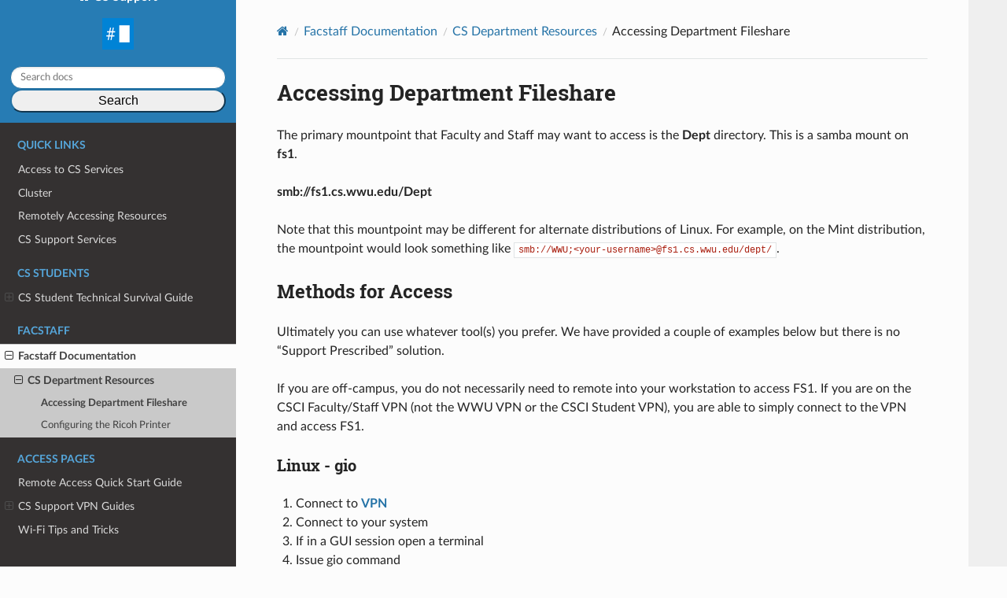

--- FILE ---
content_type: text/html
request_url: https://support.cs.wwu.edu/home/facstaff/dept_resources/fs1_mounts.html
body_size: 16779
content:


<!DOCTYPE html>
<html class="writer-html5" lang="en" data-content_root="../../../">
<head>
  <meta charset="utf-8" /><meta name="viewport" content="width=device-width, initial-scale=1" />

  <meta name="viewport" content="width=device-width, initial-scale=1.0" />
  <title>Accessing Department Fileshare &mdash; CS Support  documentation</title>
      <link rel="stylesheet" type="text/css" href="../../../_static/pygments.css?v=b86133f3" />
      <link rel="stylesheet" type="text/css" href="../../../_static/css/theme.css?v=e59714d7" />
      <link rel="stylesheet" type="text/css" href="../../../_static/sphinx_rtd_theme_ext_color_contrast.css?v=8e8ea19f" />
      <link rel="stylesheet" type="text/css" href="../../../_static/css/rtd_theme_custom.css?v=8d8c0f98" />

  
    <link rel="shortcut icon" href="../../../_static/logo_sm.ico"/>
    <link rel="canonical" href="https://support.cs.wwu.edu/home/facstaff/dept_resources/fs1_mounts.html" />
      <script src="../../../_static/jquery.js?v=5d32c60e"></script>
      <script src="../../../_static/_sphinx_javascript_frameworks_compat.js?v=2cd50e6c"></script>
      <script src="../../../_static/documentation_options.js?v=5929fcd5"></script>
      <script src="../../../_static/doctools.js?v=9bcbadda"></script>
      <script src="../../../_static/sphinx_highlight.js?v=dc90522c"></script>
    <script src="../../../_static/js/theme.js"></script>
    <link rel="index" title="Index" href="../../../genindex.html" />
    <link rel="search" title="Search" href="../../../search.html" />
    <link rel="next" title="Configuring the Ricoh Printer" href="Ricoh-Printer.html" />
    <link rel="prev" title="CS Department Resources" href="index.html" /> 
</head>

<body class="wy-body-for-nav"> 
  <div class="wy-grid-for-nav">
    <nav data-toggle="wy-nav-shift" class="wy-nav-side">
      <div class="wy-side-scroll">
        <div class="wy-side-nav-search" >

          
          
          <a href="../../../index.html" class="icon icon-home">
            CS Support
              <img src="../../../_static/cssupport_logo.png" class="logo" alt="Logo"/>
          </a>
<div role="search">
    <form id="rtd-search-form" class="wy-form" action="../../../search.html" method="get">
        <input type="text" name="q" placeholder="Search docs" aria-label="Search docs" />
        <input type="hidden" name="check_keywords" value="yes" />
        <input type="hidden" name="area" value="default" />
        <button type="submit">Search</button>
    </form>
</div>
        </div><div class="wy-menu wy-menu-vertical" data-spy="affix" role="navigation" aria-label="Navigation menu">
              <p class="caption" role="heading"><span class="caption-text">Quick Links</span></p>
<ul>
<li class="toctree-l1"><a class="reference internal" href="../../acct.html">Access to CS Services</a></li>
<li class="toctree-l1"><a class="reference external" href="https://cluster.cs.wwu.edu">Cluster</a></li>
<li class="toctree-l1"><a class="reference internal" href="../../survival_guide/day_to_day/Remotely_Accessing_Resources.html">Remotely Accessing Resources</a></li>
<li class="toctree-l1"><a class="reference internal" href="../../cs_support_services.html">CS Support Services</a></li>
</ul>
<p class="caption" role="heading"><span class="caption-text">CS Students</span></p>
<ul>
<li class="toctree-l1"><a class="reference internal" href="../../survival_guide/index.html">CS Student Technical Survival Guide</a><ul>
<li class="toctree-l2"><a class="reference internal" href="../../survival_guide/day_to_day/index.html">Day to Day Experiences</a><ul>
<li class="toctree-l3"><a class="reference internal" href="../../survival_guide/day_to_day/Accounts_Passwords_and_Profile_Storage.html">Accounts</a></li>
<li class="toctree-l3"><a class="reference internal" href="../../survival_guide/day_to_day/Basic_Command_Usage.html">Basic CLI</a></li>
<li class="toctree-l3"><a class="reference internal" href="../../survival_guide/day_to_day/Advanced_Command_Usage.html">Advanced CLI</a></li>
<li class="toctree-l3"><a class="reference internal" href="../../survival_guide/day_to_day/Anatomy_of_your_directory.html">Anatomy of your directory</a></li>
<li class="toctree-l3"><a class="reference internal" href="../../survival_guide/day_to_day/Common_Problems.html">Common Problems</a></li>
<li class="toctree-l3"><a class="reference internal" href="../../survival_guide/day_to_day/Remotely_Accessing_Resources.html">Remotely Accessing Resources</a></li>
</ul>
</li>
<li class="toctree-l2"><a class="reference internal" href="../../survival_guide/curricular/index.html">Curricular Related</a><ul>
<li class="toctree-l3"><a class="reference internal" href="../../survival_guide/curricular/Class_Project_Hosting.html">Class Project Hosting</a></li>
<li class="toctree-l3"><a class="reference internal" href="../../survival_guide/curricular/Curricular_Related_Things.html">CSCI 330 Databases</a></li>
<li class="toctree-l3"><a class="reference internal" href="../../survival_guide/curricular/cs330/MySQL_Account_Information.html">Working with MySQL</a></li>
</ul>
</li>
<li class="toctree-l2"><a class="reference internal" href="../../survival_guide/resources/index.html">Resources</a><ul>
<li class="toctree-l3"><a class="reference internal" href="../../survival_guide/resources/Labs.html">CS Labs</a></li>
<li class="toctree-l3"><a class="reference internal" href="../../survival_guide/resources/Cluster.html">Compute Cluster</a></li>
<li class="toctree-l3"><a class="reference internal" href="../../survival_guide/resources/Department_Web_Hosting.html">Department Web Hosting</a></li>
<li class="toctree-l3"><a class="reference internal" href="../../survival_guide/resources/Student_Access_to_Software.html">Student Access to Software</a></li>
<li class="toctree-l3"><a class="reference internal" href="../../survival_guide/resources/External_Resources.html">External Resources</a></li>
</ul>
</li>
<li class="toctree-l2"><a class="reference internal" href="../../survival_guide/tools/index.html">Tools</a><ul>
<li class="toctree-l3"><a class="reference internal" href="../../survival_guide/tools/Docker.html">Docker with Vagrant In the Labs</a></li>
<li class="toctree-l3"><a class="reference internal" href="../../survival_guide/tools/Git.html">Git</a></li>
<li class="toctree-l3"><a class="reference internal" href="../../survival_guide/tools/Installing_Languages_and_Packages_Locally.html">Node.js</a></li>
<li class="toctree-l3"><a class="reference internal" href="../../survival_guide/tools/Installing_Languages_and_Packages_Locally.html#ruby">Ruby</a></li>
<li class="toctree-l3"><a class="reference internal" href="../../survival_guide/tools/Installing_Languages_and_Packages_Locally.html#python">Python</a></li>
<li class="toctree-l3"><a class="reference internal" href="../../survival_guide/tools/Installing_Languages_and_Packages_Locally.html#php">PHP</a></li>
<li class="toctree-l3"><a class="reference internal" href="../../survival_guide/tools/IRC.html">IRC</a></li>
<li class="toctree-l3"><a class="reference internal" href="../../survival_guide/tools/Latex-PSTricks.html">LaTex</a></li>
<li class="toctree-l3"><a class="reference internal" href="../../survival_guide/tools/SSH.html">SSH Guide</a></li>
<li class="toctree-l3"><a class="reference internal" href="../../survival_guide/tools/Setting_up_SSH_keys_in_Unix_Linux.html">SSH Keys in Unix/Linux</a></li>
<li class="toctree-l3"><a class="reference internal" href="../../survival_guide/tools/Text_Editors.html">Text editors</a></li>
<li class="toctree-l3"><a class="reference internal" href="../../survival_guide/tools/Virtual_Machines.html">Virtual Machines</a></li>
<li class="toctree-l3"><a class="reference internal" href="../../survival_guide/tools/Vagrant.html">Vagrant</a></li>
<li class="toctree-l3"><a class="reference internal" href="../../survival_guide/tools/VSCode_Jump.html">VS Code through CS Proxy/Jump host</a></li>
<li class="toctree-l3"><a class="reference internal" href="../../survival_guide/tools/VSCode_VPN.html">VS Code Through CSCI VPN</a></li>
</ul>
</li>
</ul>
</li>
</ul>
<p class="caption" role="heading"><span class="caption-text">Facstaff</span></p>
<ul class="current">
<li class="toctree-l1 current"><a class="reference internal" href="../index.html">Facstaff Documentation</a><ul class="current">
<li class="toctree-l2 current"><a class="reference internal" href="index.html">CS Department Resources</a><ul class="current">
<li class="toctree-l3 current"><a class="current reference internal" href="#">Accessing Department Fileshare</a></li>
<li class="toctree-l3"><a class="reference internal" href="Ricoh-Printer.html">Configuring the Ricoh Printer</a></li>
</ul>
</li>
</ul>
</li>
</ul>
<p class="caption" role="heading"><span class="caption-text">Access Pages</span></p>
<ul>
<li class="toctree-l1"><a class="reference internal" href="../../access/quickstart.html">Remote Access Quick Start Guide</a></li>
<li class="toctree-l1"><a class="reference internal" href="../../access/index.html">CS Support VPN Guides</a><ul>
<li class="toctree-l2"><a class="reference internal" href="../../access/csci_vpn/index.html">OpenVPN Instructions</a><ul>
<li class="toctree-l3"><a class="reference internal" href="../../access/csci_vpn/windows/cs_win.html">Windows</a></li>
<li class="toctree-l3"><a class="reference internal" href="../../access/csci_vpn/macos/cs_mac.html">MacOS</a></li>
<li class="toctree-l3"><a class="reference internal" href="../../access/csci_vpn/linux_bsd/cs_nm.html">Linux/BSD - Network Manager</a></li>
<li class="toctree-l3"><a class="reference internal" href="../../access/csci_vpn/linux_bsd/cs_ov.html">Linux/BSD - OpenVPN</a></li>
</ul>
</li>
</ul>
</li>
<li class="toctree-l1"><a class="reference internal" href="../../access/wifi/wifi_tips.html">Wi-Fi Tips and Tricks</a></li>
</ul>

        </div>
      </div>
    </nav>

    <section data-toggle="wy-nav-shift" class="wy-nav-content-wrap"><nav class="wy-nav-top" aria-label="Mobile navigation menu" >
          <i data-toggle="wy-nav-top" class="fa fa-bars"></i>
          <a href="../../../index.html">CS Support</a>
      </nav>

      <div class="wy-nav-content">
        <div class="rst-content style-external-links">
          <div role="navigation" aria-label="Page navigation">
  <ul class="wy-breadcrumbs">
      <li><a href="../../../index.html" class="icon icon-home" aria-label="Home"></a></li>
          <li class="breadcrumb-item"><a href="../index.html">Facstaff Documentation</a></li>
          <li class="breadcrumb-item"><a href="index.html">CS Department Resources</a></li>
      <li class="breadcrumb-item active">Accessing Department Fileshare</li>
      <li class="wy-breadcrumbs-aside">
      </li>
  </ul>
  <hr/>
</div>
          <div role="main" class="document" itemscope="itemscope" itemtype="http://schema.org/Article">
           <div itemprop="articleBody">
             
  <section id="accessing-department-fileshare">
<h1>Accessing Department Fileshare<a class="headerlink" href="#accessing-department-fileshare" title="Link to this heading"></a>
</h1>
<p>The primary mountpoint that Faculty and Staff may want to access is the <strong>Dept</strong> directory.  This is a samba mount on <strong>fs1</strong>.</p>
<p><strong>smb://fs1.cs.wwu.edu/Dept</strong></p>
<p>Note that this mountpoint may be different for alternate distributions of Linux. For example, on the Mint distribution, the mountpoint would look something like <code class="docutils literal notranslate"><span class="pre">smb://WWU;&lt;your-username&gt;@fs1.cs.wwu.edu/dept/</span></code>.</p>
<section id="methods-for-access">
<h2>Methods for Access<a class="headerlink" href="#methods-for-access" title="Link to this heading"></a>
</h2>
<p>Ultimately you can use whatever tool(s) you prefer.  We have provided a couple of examples below but there is no “Support Prescribed” solution.</p>
<p>If you are off-campus, you do not necessarily need to remote into your workstation to access FS1. If you are on the CSCI Faculty/Staff VPN (not the WWU VPN or the CSCI Student VPN), you are able to simply connect to the VPN and access FS1.</p>
<section id="linux-gio">
<h3>Linux - gio<a class="headerlink" href="#linux-gio" title="Link to this heading"></a>
</h3>
<ol class="arabic simple">
<li><p>Connect to <strong><a class="reference internal" href="../../access/csci_vpn/csci_vpn.html"><span class="doc std std-doc">VPN</span></a></strong></p></li>
<li><p>Connect to your system</p></li>
<li><p>If in a GUI session open a terminal</p></li>
<li><p>Issue gio command</p></li>
<li><p>Authenticate</p></li>
<li><p>Change to directory</p></li>
</ol>
<p>Example:</p>
<div class="highlight-default notranslate">
<div class="highlight"><pre><span></span>strongbad@linux-03:gio mount smb://fs1.cs.wwu.edu/Dept
Password required for share dept on fs1.cs.wwu.edu
User [strongbad]:
Domain [WORKGROUP]: wwu
Password:
strongbad@linux-03:~$ cd /run/user/$(id -u)/gvfs
strongbad@linux-03:/run/user/12345/gvfs$ ls 'smb-share:server=fs1.cs.wwu.edu,share=dept'
strongbad@linux-03:/run/user/12345/gvfs$ cd smb-share\:server\=fs1.cs.wwu.edu\,share\=dept/
strongbad@linux-03:/run/user/12345/gvfs/smb-share:server=fs1.cs.wwu.edu,share=dept$ ls
</pre></div>
</div>
</section>
<section id="linux-gui">
<h3>Linux - GUI<a class="headerlink" href="#linux-gui" title="Link to this heading"></a>
</h3>
<ol class="arabic">
<li><p>Connect to <strong><a class="reference internal" href="../../access/csci_vpn/csci_vpn.html"><span class="doc std std-doc">VPN</span></a></strong></p></li>
<li><p>Connect to your system</p></li>
<li><p>Open your window manager</p></li>
<li>
<p>Select <code class="docutils literal notranslate"><span class="pre">Other</span> <span class="pre">Locations</span></code> in the bottom left corner of your window</p>
<p><img alt="01" src="../../../_images/01.jpg"></p>
</li>
<li>
<p>Enter the mountpoint in the <code class="docutils literal notranslate"><span class="pre">Connect</span> <span class="pre">to</span> <span class="pre">Server</span></code> bar at the bottom and Press <code class="docutils literal notranslate"><span class="pre">Connect</span></code></p>
<p><img alt="02" src="../../../_images/02.jpg"></p>
</li>
<li>
<p>Select <code class="docutils literal notranslate"><span class="pre">Registered</span></code> radio button, set domain to <code class="docutils literal notranslate"><span class="pre">wwu</span></code>, and enter WWU credentials and press <code class="docutils literal notranslate"><span class="pre">Connect</span></code></p>
<p><img alt="03" src="../../../_images/03.jpg"></p>
</li>
</ol>
</section>
<section id="windows-gui">
<h3>Windows - GUI<a class="headerlink" href="#windows-gui" title="Link to this heading"></a>
</h3>
<p><strong>Images will be coming soon</strong></p>
<ol class="arabic simple">
<li><p>Connect to <strong><a class="reference internal" href="../../access/csci_vpn/csci_vpn.html"><span class="doc std std-doc">VPN</span></a></strong></p></li>
<li><p>Connect to your system</p></li>
<li><p>Open File Explorer</p></li>
<li><p>Right-Click on <code class="docutils literal notranslate"><span class="pre">This</span> <span class="pre">PC</span></code></p></li>
<li><p>Select <code class="docutils literal notranslate"><span class="pre">Add</span> <span class="pre">a</span> <span class="pre">network</span> <span class="pre">location</span></code></p></li>
<li><p>Choose a custom network location</p></li>
<li><p>Enter <code class="docutils literal notranslate"><span class="pre">\\fs1.cs.wwu.edu\Dept</span></code> and select <code class="docutils literal notranslate"><span class="pre">Browse</span></code></p></li>
<li><p>If prompted, enter your WWU Credentials</p></li>
<li><p>Enter a name for the location</p></li>
</ol>
</section>
</section>
</section>



           </div>
          </div>
          <footer><div class="rst-footer-buttons" role="navigation" aria-label="Footer">
        <a href="index.html" class="btn btn-neutral float-left" title="CS Department Resources" accesskey="p" rel="prev"><span class="fa fa-arrow-circle-left" aria-hidden="true"></span> Previous</a>
        <a href="Ricoh-Printer.html" class="btn btn-neutral float-right" title="Configuring the Ricoh Printer" accesskey="n" rel="next">Next <span class="fa fa-arrow-circle-right" aria-hidden="true"></span></a>
    </div>

  <hr/>

  <div role="contentinfo">
    <p>&#169; Copyright 2020-2026, CS Support.</p>
  </div>

  Built with <a href="https://www.sphinx-doc.org/">Sphinx</a> using a
    <a href="https://github.com/readthedocs/sphinx_rtd_theme">theme</a>
    provided by <a href="https://readthedocs.org">Read the Docs</a>.
   

</footer>
        </div>
      </div>
    </section>
  </div>
  <script>
      jQuery(function () {
          SphinxRtdTheme.Navigation.enable(true);
      });
  </script> 

</body>
</html>

--- FILE ---
content_type: text/css
request_url: https://support.cs.wwu.edu/_static/sphinx_rtd_theme_ext_color_contrast.css?v=8e8ea19f
body_size: 7064
content:
/* The following are for web accessibility of sphinx_rtd_theme: they
 * solve some of the most frequent contrast issues.  Remove when this
 * solved:
 * https://github.com/readthedocs/sphinx_rtd_theme/issues/971
 */
/* background: #fcfcfc, note boxes #E7F2FA */
a { color: #2573A7; }  /* original #2980B9, #1F5C84; */
body { color: #242424; } /* original #404040, #383838 */
.wy-side-nav-search>a, .wy-side-nav-search .wy-dropdown>a {
    color: #ffffff;
} /* original #fcfcfc */
footer { color: #737373; } /* original gray=#808080*/
footer span.commit code, footer span.commit .rst-content tt, .rst-content footer span.commit tt {
    color: #737373;
}  /* original gray=#808080*/
.rst-content tt.literal, .rst-content tt.literal, .rst-content code.literal {
    color: #AB2314;
}
/* Sidebar background */
.wy-side-nav-search { background-color: #277CB4;}

/* Same, but for pygments */
.highlight .ch { color: #3E7A89; } /* #! line */
.highlight .c1 { color: #3E7A89; } /* also comments */
.highlight .nv { color: #AD3ECC; } /* variable */
.highlight .gp { color: #B45608; } /* prompt character, $*/
.highlight .si { color: #3975B1; } /* ${} variable text */
.highlight .nc { color: #0C78A7; }

/* Sphinx admonitions */
/* warning */
.wy-alert.wy-alert-warning .wy-alert-title, .rst-content .wy-alert-warning.note .wy-alert-title, .rst-content .attention .wy-alert-title, .rst-content .caution .wy-alert-title, .rst-content .wy-alert-warning.danger .wy-alert-title, .rst-content .wy-alert-warning.error .wy-alert-title, .rst-content .wy-alert-warning.hint .wy-alert-title, .rst-content .wy-alert-warning.important .wy-alert-title, .rst-content .wy-alert-warning.tip .wy-alert-title, .rst-content .warning .wy-alert-title, .rst-content .wy-alert-warning.seealso .wy-alert-title, .rst-content .admonition-todo .wy-alert-title, .rst-content .wy-alert-warning.admonition .wy-alert-title, .wy-alert.wy-alert-warning .rst-content .admonition-title, .rst-content .wy-alert.wy-alert-warning .admonition-title, .rst-content .wy-alert-warning.note .admonition-title, .rst-content .attention .admonition-title, .rst-content .caution .admonition-title, .rst-content .wy-alert-warning.danger .admonition-title, .rst-content .wy-alert-warning.error .admonition-title, .rst-content .wy-alert-warning.hint .admonition-title, .rst-content .wy-alert-warning.important .admonition-title, .rst-content .wy-alert-warning.tip .admonition-title, .rst-content .warning .admonition-title, .rst-content .wy-alert-warning.seealso .admonition-title, .rst-content .admonition-todo .admonition-title, .rst-content .wy-alert-warning.admonition .admonition-title {
    background: #B15E16; }
/* important */
.wy-alert.wy-alert-success .wy-alert-title, .rst-content .wy-alert-success.note .wy-alert-title, .rst-content .wy-alert-success.attention .wy-alert-title, .rst-content .wy-alert-success.caution .wy-alert-title, .rst-content .wy-alert-success.danger .wy-alert-title, .rst-content .wy-alert-success.error .wy-alert-title, .rst-content .hint .wy-alert-title, .rst-content .important .wy-alert-title, .rst-content .tip .wy-alert-title, .rst-content .wy-alert-success.warning .wy-alert-title, .rst-content .wy-alert-success.seealso .wy-alert-title, .rst-content .wy-alert-success.admonition-todo .wy-alert-title, .rst-content .wy-alert-success.admonition .wy-alert-title, .wy-alert.wy-alert-success .rst-content .admonition-title, .rst-content .wy-alert.wy-alert-success .admonition-title, .rst-content .wy-alert-success.note .admonition-title, .rst-content .wy-alert-success.attention .admonition-title, .rst-content .wy-alert-success.caution .admonition-title, .rst-content .wy-alert-success.danger .admonition-title, .rst-content .wy-alert-success.error .admonition-title, .rst-content .hint .admonition-title, .rst-content .important .admonition-title, .rst-content .tip .admonition-title, .rst-content .wy-alert-success.warning .admonition-title, .rst-content .wy-alert-success.seealso .admonition-title, .rst-content .wy-alert-success.admonition-todo .admonition-title, .rst-content .wy-alert-success.admonition .admonition-title {
    background: #12826C; }
/* seealso, note, etc */
.wy-alert.wy-alert-info .wy-alert-title, .rst-content .note .wy-alert-title, .rst-content .wy-alert-info.attention .wy-alert-title, .rst-content .wy-alert-info.caution .wy-alert-title, .rst-content .wy-alert-info.danger .wy-alert-title, .rst-content .wy-alert-info.error .wy-alert-title, .rst-content .wy-alert-info.hint .wy-alert-title, .rst-content .wy-alert-info.important .wy-alert-title, .rst-content .wy-alert-info.tip .wy-alert-title, .rst-content .wy-alert-info.warning .wy-alert-title, .rst-content .seealso .wy-alert-title, .rst-content .wy-alert-info.admonition-todo .wy-alert-title, .rst-content .wy-alert-info.admonition .wy-alert-title, .wy-alert.wy-alert-info .rst-content .admonition-title, .rst-content .wy-alert.wy-alert-info .admonition-title, .rst-content .note .admonition-title, .rst-content .wy-alert-info.attention .admonition-title, .rst-content .wy-alert-info.caution .admonition-title, .rst-content .wy-alert-info.danger .admonition-title, .rst-content .wy-alert-info.error .admonition-title, .rst-content .wy-alert-info.hint .admonition-title, .rst-content .wy-alert-info.important .admonition-title, .rst-content .wy-alert-info.tip .admonition-title, .rst-content .wy-alert-info.warning .admonition-title, .rst-content .seealso .admonition-title, .rst-content .wy-alert-info.admonition-todo .admonition-title, .rst-content .wy-alert-info.admonition .admonition-title {
    background: #277CB4; }
/* error, danger */
.rst-content .danger .admonition-title, .rst-content .danger .wy-alert-title, .rst-content .error .admonition-title, .rst-content .error .wy-alert-title, .rst-content .wy-alert-danger.admonition-todo .admonition-title, .rst-content .wy-alert-danger.admonition-todo .wy-alert-title, .rst-content .wy-alert-danger.admonition .admonition-title, .rst-content .wy-alert-danger.admonition .wy-alert-title, .rst-content .wy-alert-danger.attention .admonition-title, .rst-content .wy-alert-danger.attention .wy-alert-title, .rst-content .wy-alert-danger.caution .admonition-title, .rst-content .wy-alert-danger.caution .wy-alert-title, .rst-content .wy-alert-danger.hint .admonition-title, .rst-content .wy-alert-danger.hint .wy-alert-title, .rst-content .wy-alert-danger.important .admonition-title, .rst-content .wy-alert-danger.important .wy-alert-title, .rst-content .wy-alert-danger.note .admonition-title, .rst-content .wy-alert-danger.note .wy-alert-title, .rst-content .wy-alert-danger.seealso .admonition-title, .rst-content .wy-alert-danger.seealso .wy-alert-title, .rst-content .wy-alert-danger.tip .admonition-title, .rst-content .wy-alert-danger.tip .wy-alert-title, .rst-content .wy-alert-danger.warning .admonition-title, .rst-content .wy-alert-danger.warning .wy-alert-title, .rst-content .wy-alert.wy-alert-danger .admonition-title, .wy-alert.wy-alert-danger .rst-content .admonition-title, .wy-alert.wy-alert-danger .wy-alert-title {
    background: #e31704;
}

/* Generic admonition titles */
.wy-alert-title, .rst-content .admonition-title {
    background: #277CB4; }


--- FILE ---
content_type: text/css
request_url: https://support.cs.wwu.edu/_static/css/rtd_theme_custom.css?v=8d8c0f98
body_size: 738
content:
.wy-table-responsive table td, .wy-table-responsive table th {
    white-space: normal;
}

.wy-side-nav-search input[type=text]:focus {
    outline: solid 2px;
}

.wy-side-nav-search button[type=submit] {
    width: 100%;
    border-radius: 50px;
    padding: 4px 12px;
    border-color: #2472a4;
}

/* From HTCondor's manual:
   https://github.com/htcondor/htcondor/blob/main/docs/_static/css/htcondor-manual.css
*/
/* override table width restrictions */
@media screen and (min-width: 767px) {
    .wy-table-responsive table td {
	/* !important prevents the common CSS stylesheets from overriding
	       this as on RTD they are loaded after this stylesheet */
	white-space: normal !important;
    }

    .wy-table-responsive {
	overflow: visible !important;
    }

    .wy-nav-content {
	max-width: 95%;
    }
}

footer a {
    text-decoration: underline;
}
